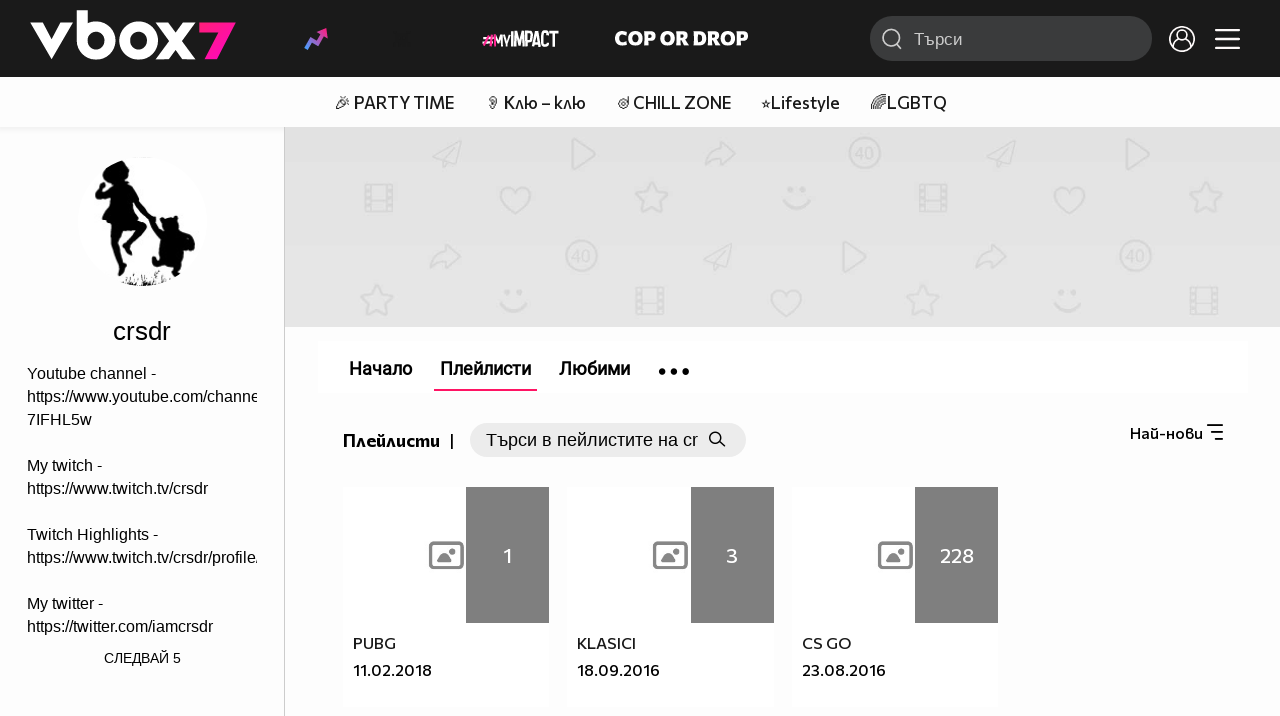

--- FILE ---
content_type: application/javascript; charset=utf-8
request_url: https://fundingchoicesmessages.google.com/f/AGSKWxXrJ3oYAmU-SWju9CeU7woQM3kXa9HDNpCnMIVhy3pVMIsixTqbyoTOV3N9qiEXGrF13s33cn4fDeYg18StSxdW6mW_SirBajfHwPoIxxNUJyNshj8AoGQ611jzQgZbCKMnQdk3733zUQc9-S-Jt6ffRSBeiQhuAiueHy9iYMCigFDTohYvsA0W--cM/_/Google-Ads-.aspx?ad=/ad_txt./rubicon_blacklist.js/ttz_ad.
body_size: -1287
content:
window['9a6737d8-c082-4341-b350-8b538d0c41ab'] = true;